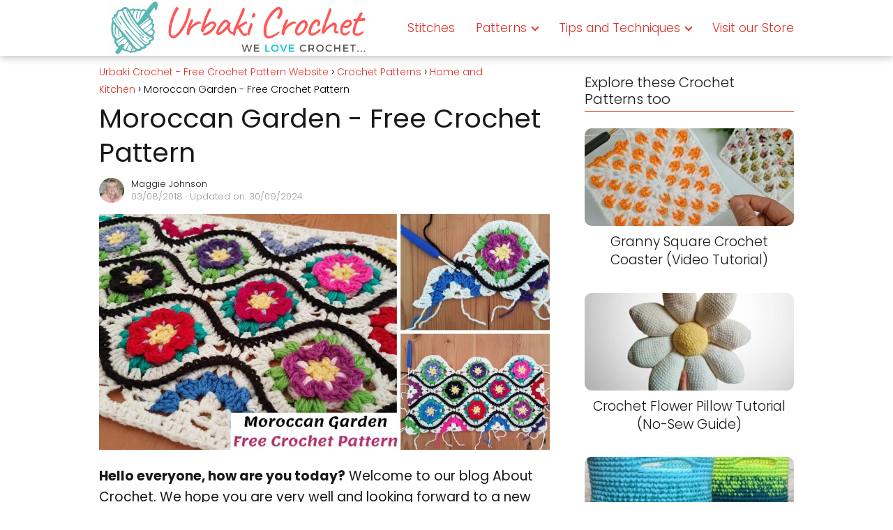

--- FILE ---
content_type: text/html; charset=UTF-8
request_url: https://urbaki.com/crochet/moroccan-garden/
body_size: 14895
content:
<!DOCTYPE html><html lang="en-US" ><head><meta charset="UTF-8"><meta name="viewport" content="width=device-width, initial-scale=1.0, maximum-scale=2.0"><meta name='robots' content='index, follow, max-image-preview:large, max-snippet:-1, max-video-preview:-1'/><link rel="dns-prefetch" href="https://www.googletagmanager.com"><link rel="preconnect" href="https://www.googletagmanager.com" crossorigin><title>Moroccan Garden - Free Crochet Pattern</title><meta name="description" content="Hello everyone, how are you today? Welcome to our blog About Crochet. We hope you are very well and looking forward to a new Free Crochet Pattern or"/><link rel="canonical" href="https://urbaki.com/crochet/moroccan-garden/"/><meta property="og:locale" content="en_US"/><meta property="og:type" content="article"/><meta property="og:title" content="Moroccan Garden - Free Crochet Pattern"/><meta property="og:description" content="Hello everyone, how are you today? Welcome to our blog About Crochet. We hope you are very well and looking forward to a new Free Crochet Pattern or"/><meta property="og:url" content="https://urbaki.com/crochet/moroccan-garden/"/><meta property="og:site_name" content="Urbaki Crochet - Free Crochet Pattern Website"/><meta property="article:publisher" content="https://www.facebook.com/urbakicrochet"/><meta property="article:published_time" content="2018-08-03T14:58:29+00:00"/><meta property="article:modified_time" content="2024-09-30T17:14:29+00:00"/><meta property="og:image" content="https://urbaki.com/crochet/wp-content/uploads/2020/05/Moroccan-Garden.jpg"/><meta property="og:image:width" content="1200"/><meta property="og:image:height" content="628"/><meta property="og:image:type" content="image/jpeg"/><meta name="author" content="Maggie Johnson"/><meta name="twitter:label1" content="Written by"/><meta name="twitter:data1" content="Maggie Johnson"/><meta name="twitter:label2" content="Est. reading time"/><meta name="twitter:data2" content="3 minutes"/> <script type="application/ld+json" class="yoast-schema-graph">{"@context":"https://schema.org","@graph":[{"@type":"Article","@id":"https://urbaki.com/crochet/moroccan-garden/#article","isPartOf":{"@id":"https://urbaki.com/crochet/moroccan-garden/"},"author":{"name":"Maggie Johnson","@id":"https://urbaki.com/crochet/#/schema/person/76975e004ca627d10925c00600f98e0b"},"headline":"Moroccan Garden - Free Crochet Pattern","datePublished":"2018-08-03T14:58:29+00:00","dateModified":"2024-09-30T17:14:29+00:00","mainEntityOfPage":{"@id":"https://urbaki.com/crochet/moroccan-garden/"},"wordCount":384,"publisher":{"@id":"https://urbaki.com/crochet/#organization"},"image":{"@id":"https://urbaki.com/crochet/moroccan-garden/#primaryimage"},"thumbnailUrl":"https://urbaki.com/crochet/wp-content/uploads/2020/05/Moroccan-Garden.jpg","articleSection":["Home and Kitchen"],"inLanguage":"en-US"},{"@type":"WebPage","@id":"https://urbaki.com/crochet/moroccan-garden/","url":"https://urbaki.com/crochet/moroccan-garden/","name":"Moroccan Garden - Free Crochet Pattern","isPartOf":{"@id":"https://urbaki.com/crochet/#website"},"primaryImageOfPage":{"@id":"https://urbaki.com/crochet/moroccan-garden/#primaryimage"},"image":{"@id":"https://urbaki.com/crochet/moroccan-garden/#primaryimage"},"thumbnailUrl":"https://urbaki.com/crochet/wp-content/uploads/2020/05/Moroccan-Garden.jpg","datePublished":"2018-08-03T14:58:29+00:00","dateModified":"2024-09-30T17:14:29+00:00","description":"Hello everyone, how are you today? Welcome to our blog About Crochet. We hope you are very well and looking forward to a new Free Crochet Pattern or","inLanguage":"en-US","potentialAction":[{"@type":"ReadAction","target":["https://urbaki.com/crochet/moroccan-garden/"]}]},{"@type":"ImageObject","inLanguage":"en-US","@id":"https://urbaki.com/crochet/moroccan-garden/#primaryimage","url":"https://urbaki.com/crochet/wp-content/uploads/2020/05/Moroccan-Garden.jpg","contentUrl":"https://urbaki.com/crochet/wp-content/uploads/2020/05/Moroccan-Garden.jpg","width":1200,"height":628},{"@type":"WebSite","@id":"https://urbaki.com/crochet/#website","url":"https://urbaki.com/crochet/","name":"Urbaki Crochet - Free Crochet Pattern Website","description":"In Urbaki Crochet we LOVE Crochet and you can find all you need to know about Crochet: Patterns, Stitches, Techniques and much more.","publisher":{"@id":"https://urbaki.com/crochet/#organization"},"potentialAction":[{"@type":"SearchAction","target":{"@type":"EntryPoint","urlTemplate":"https://urbaki.com/crochet/?s={search_term_string}"},"query-input":{"@type":"PropertyValueSpecification","valueRequired":true,"valueName":"search_term_string"}}],"inLanguage":"en-US"},{"@type":"Organization","@id":"https://urbaki.com/crochet/#organization","name":"Urbaki LLC","url":"https://urbaki.com/crochet/","logo":{"@type":"ImageObject","inLanguage":"en-US","@id":"https://urbaki.com/crochet/#/schema/logo/image/","url":"https://urbaki.com/crochet/wp-content/uploads/2020/08/cropped-We-love-crochet.png","contentUrl":"https://urbaki.com/crochet/wp-content/uploads/2020/08/cropped-We-love-crochet.png","width":754,"height":150,"caption":"Urbaki LLC"},"image":{"@id":"https://urbaki.com/crochet/#/schema/logo/image/"},"sameAs":["https://www.facebook.com/urbakicrochet","https://www.pinterest.es/urbakifamily/"]},{"@type":"Person","@id":"https://urbaki.com/crochet/#/schema/person/76975e004ca627d10925c00600f98e0b","name":"Maggie Johnson","image":{"@type":"ImageObject","inLanguage":"en-US","@id":"https://urbaki.com/crochet/#/schema/person/image/","url":"https://secure.gravatar.com/avatar/31a97ca493239a16502109c4164fadddcd372066e6088f0f5cd1ae4fa0b7acb2?s=96&d=mm&r=g","contentUrl":"https://secure.gravatar.com/avatar/31a97ca493239a16502109c4164fadddcd372066e6088f0f5cd1ae4fa0b7acb2?s=96&d=mm&r=g","caption":"Maggie Johnson"},"description":"Maggie Johnson is a crochet enthusiast who has been crafting with yarn for over a decade. While she's not a professional, Maggie finds joy in exploring new patterns, experimenting with colors, and creating handmade gifts for friends and family. On this blog, she shares her passion for crochet, offering tips, tutorials, and inspiration for fellow hobbyists, whether you're a beginner or have been stitching for years. Maggie believes in the beauty of handmade creations and the calming power of crochet.","url":"https://urbaki.com/crochet/author/maggie/"}]}</script> <link rel='dns-prefetch' href='//scripts.mediavine.com'/><link rel="alternate" type="application/rss+xml" title="Urbaki Crochet - Free Crochet Pattern Website &raquo; Feed" href="https://urbaki.com/crochet/feed/"/><link rel="alternate" type="application/rss+xml" title="Urbaki Crochet - Free Crochet Pattern Website &raquo; Comments Feed" href="https://urbaki.com/crochet/comments/feed/"/><link rel="alternate" title="oEmbed (JSON)" type="application/json+oembed" href="https://urbaki.com/crochet/wp-json/oembed/1.0/embed?url=https%3A%2F%2Furbaki.com%2Fcrochet%2Fmoroccan-garden%2F"/><link rel="alternate" title="oEmbed (XML)" type="text/xml+oembed" href="https://urbaki.com/crochet/wp-json/oembed/1.0/embed?url=https%3A%2F%2Furbaki.com%2Fcrochet%2Fmoroccan-garden%2F&#038;format=xml"/><link data-optimized="2" rel="stylesheet" href="https://urbaki.com/crochet/wp-content/litespeed/css/d5fe2717290a323ba8e8d5aaa6a8809b.css?ver=8e2c3" /><style id='asap-style-inline-css' type='text/css'>body {font-family: 'Poppins', sans-serif !important;background: #FFFFFF;font-weight: 300 !important;}h1,h2,h3,h4,h5,h6 {font-family: 'Poppins', sans-serif !important;font-weight: 400;line-height: 1.3;}h1 {color:#181818}h2,h5,h6{color:#181818}h3{color:#181818}h4{color:#181818}.home-categories .article-loop:hover h3,.home-categories .article-loop:hover p {color:#181818 !important;}.grid-container .grid-item h2 {font-family: 'Poppins', sans-serif !important;font-weight: 700;font-size: 25px !important;line-height: 1.3;}.design-3 .grid-container .grid-item h2,.design-3 .grid-container .grid-item h2 {font-size: 25px !important;}.home-categories h2 {font-family: 'Poppins', sans-serif !important;font-weight: 700;font-size: calc(25px - 4px) !important;line-height: 1.3;}.home-categories .featured-post h3 {font-family: 'Poppins', sans-serif !important;font-weight: 700 !important;font-size: 25px !important;line-height: 1.3;}.home-categories .article-loop h3,.home-categories .regular-post h3 {font-family: 'Poppins', sans-serif !important;font-weight: 300 !important;}.home-categories .regular-post h3 {font-size: calc(19px - 1px) !important;}.home-categories .article-loop h3,.design-3 .home-categories .regular-post h3 {font-size: 18px !important;}.article-loop p,.article-loop h2,.article-loop h3,.article-loop h4,.article-loop span.entry-title, .related-posts p,.last-post-sidebar p,.woocommerce-loop-product__title {font-family: 'Poppins', sans-serif !important;font-size: 19px !important;font-weight: 300 !important;}.article-loop-featured p,.article-loop-featured h2,.article-loop-featured h3 {font-family: 'Poppins', sans-serif !important;font-size: 19px !important;font-weight: bold !important;}.article-loop .show-extract p,.article-loop .show-extract span {font-family: 'Poppins', sans-serif !important;font-weight: 300 !important;}.home-categories .content-area .show-extract p {font-size: calc(19px - 2px) !important;}a {color: #e23124;}.the-content .post-index span,.des-category .post-index span {font-size:19px;}.the-content .post-index li,.the-content .post-index a,.des-category .post-index li,.des-category .post-index a,.comment-respond > p > span > a,.asap-pros-cons-title span,.asap-pros-cons ul li span,.woocommerce #reviews #comments ol.commentlist li .comment-text p,.woocommerce #review_form #respond p,.woocommerce .comment-reply-title,.woocommerce form .form-row label, .woocommerce-page form .form-row label {font-size: calc(19px - 2px);}.content-tags a,.tagcloud a {border:1px solid #e23124;}.content-tags a:hover,.tagcloud a:hover {color: #e2312499;}p,.the-content ul li,.the-content ol li,.content-wc ul li.content-wc ol li {color: #181818;font-size: 19px;line-height: 1.6;}.comment-author cite,.primary-sidebar ul li a,.woocommerce ul.products li.product .price,span.asap-author,.content-cluster .show-extract span,.home-categories h2 a {color: #181818;}.comment-body p,#commentform input,#commentform textarea{font-size: calc(19px - 2px);}.social-title,.primary-sidebar ul li a {font-size: calc(19px - 3px);}.breadcrumb a,.breadcrumb span,.woocommerce .woocommerce-breadcrumb {font-size: calc(19px - 5px);}.content-footer p,.content-footer li,.content-footer .widget-bottom-area,.search-header input:not([type=submit]):not([type=radio]):not([type=checkbox]):not([type=file]) {font-size: calc(19px - 4px) !important;}.search-header input:not([type=submit]):not([type=radio]):not([type=checkbox]):not([type=file]) {border:1px solid #e2312426 !important;}h1 {font-size: 38px;}.archive .content-loop h1 {font-size: calc(38px - 2px);}.asap-hero h1 {font-size: 32px;}h2 {font-size: 32px;}h3 {font-size: 28px;}h4 {font-size: 23px;}.site-header,#cookiesbox {background: #ffffff;}.site-header-wc a span.count-number {border:1px solid #e23124;}.content-footer {background: #ffffff;}.comment-respond > p,.area-comentarios ol > p,.error404 .content-loop p + p,.search .content-loop .search-home + p {border-bottom:1px solid #e23124}.home-categories h2:after,.toc-rapida__item.is-active::before {background: #e23124}.pagination a,.nav-links a,.woocommerce #respond input#submit,.woocommerce a.button, .woocommerce button.button,.woocommerce input.button,.woocommerce #respond input#submit.alt,.woocommerce a.button.alt,.woocommerce button.button.alt,.woocommerce input.button.alt,.wpcf7-form input.wpcf7-submit,.woocommerce-pagination .page-numbers a,.woocommerce-pagination .page-numbers span {background: #e23124;color: #FFFFFF !important;}.woocommerce div.product .woocommerce-tabs ul.tabs li.active {border-bottom: 2px solid #e23124;}.pagination a:hover,.nav-links a:hover,.woocommerce-pagination .page-numbers a:hover,.woocommerce-pagination .page-numbers span:hover {background: #e23124B3;}.woocommerce-pagination .page-numbers .current {background: #FFFFFF;color: #181818 !important;}.article-loop a span.entry-title{color:#181818 !important;}.article-loop a:hover p,.article-loop a:hover h2,.article-loop a:hover h3,.article-loop a:hover span.entry-title,.home-categories-h2 h2 a:hover {color: #e23124 !important;}.article-loop.custom-links a:hover span.entry-title,.asap-loop-horizontal .article-loop a:hover span.entry-title {color: #181818 !important;}#commentform input,#commentform textarea {border: 2px solid #e23124;font-weight: 300 !important;}.content-loop,.content-loop-design {max-width: 1028px;}.site-header-content,.site-header-content-top {max-width: 1028px;}.content-footer {max-width: calc(1028px - 32px); }.content-footer-social {background: #ffffff1A;}.content-single {max-width: 1028px;}.content-page {max-width: 1028px;}.content-wc {max-width: 980px;}.reply a,.go-top {background: #e23124;color: #FFFFFF;}.reply a {border: 2px solid #e23124;}#commentform input[type=submit] {background: #e23124;color: #FFFFFF;}.site-header a,header,header label,.site-name h1 {color: #e23124;}.content-footer a,.content-footer p,.content-footer .widget-area,.content-footer .widget-content-footer-bottom {color: #e23124;}header .line {background: #e23124;}.site-logo img {max-width: 400px;width:100%;}.content-footer .logo-footer img {max-width: 160px;}.search-header {margin-left: 0px;}.primary-sidebar {width:300px;}p.sidebar-title {font-size:calc(19px + 1px);}.comment-respond > p,.area-comentarios ol > p,.asap-subtitle,.asap-subtitle p {font-size:calc(19px + 2px);}.popular-post-sidebar ol a {color:#181818;font-size:calc(19px - 2px);}.popular-post-sidebar ol li:before,.primary-sidebar div ul li:before {border-color: #e23124;}.search-form input[type=submit] {background:#ffffff;}.search-form {border:2px solid #e23124;}.sidebar-title:after {background:#e23124;}.single-nav .nav-prev a:before, .single-nav .nav-next a:before {border-color:#e23124;}.single-nav a {color:#181818;font-size:calc(19px - 3px);}.the-content .post-index {border-top:2px solid #e23124;}.the-content .post-index #show-table {color:#e23124;font-size: calc(19px - 3px);font-weight: 300;}.the-content .post-index .btn-show {font-size: calc(19px - 3px) !important;}.search-header form {width:200px;}.site-header .site-header-wc svg {stroke:#e23124;}.item-featured {color:#FFFFFF;background:#e88330;}.item-new {color:#FFFFFF;background:#e83030;}.asap-style1.asap-popular ol li:before {border:1px solid #181818;}.asap-style2.asap-popular ol li:before {border:2px solid #e23124;}.category-filters a.checked .checkbox {background-color: #e23124; border-color: #e23124;background-image: url('data:image/svg+xml;charset=UTF-8,<svg viewBox="0 0 16 16" fill="%23FFFFFF" xmlns="http://www.w3.org/2000/svg"><path d="M5.5 11.793l-3.646-3.647.708-.707L5.5 10.379l6.646-6.647.708.707-7.354 7.354z"/></svg>');}.category-filters a:hover .checkbox {border-color: #e23124;}.design-2 .content-area.latest-post-container,.design-3 .regular-posts {grid-template-columns: repeat(2, 1fr);}.checkbox .check-table svg {stroke:#e23124;}.content-area .article-loop-featured:nth-child(3),.content-cluster .article-loop-featured:nth-child(3){margin-bottom:3rem;}.article-content,#commentform input, #commentform textarea,.reply a,.woocommerce #respond input#submit, .woocommerce #respond input#submit.alt,.woocommerce-address-fields__field-wrapper input,.woocommerce-EditAccountForm input,.wpcf7-form input,.wpcf7-form textarea,.wpcf7-form input.wpcf7-submit,.grid-container .grid-item,.design-1 .featured-post-img,.design-1 .regular-post-img,.design-1 .lastest-post-img,.design-2 .featured-post-img,.design-2 .regular-post-img,.design-2 .lastest-post-img,.design-2 .grid-item,.design-2 .grid-item .grid-image-container,.design-2 .regular-post,.home.design-2.asap-box-design .article-loop,.design-3 .featured-post-img,.design-3 .regular-post-img,.design-3 .lastest-post-img {border-radius: 10px !important;}.pagination a, .pagination span, .nav-links a {border-radius:50%;min-width:2.5rem;}.reply a {padding:6px 8px !important;}.asap-icon,.asap-icon-single {border-radius:50%;}.asap-icon{margin-right:1px;padding:.6rem !important;}.content-footer-social {border-top-left-radius:10px;border-top-right-radius:10px;}.item-featured,.item-new,.average-rating-loop {border-radius:2px;}.content-item-category > span {border-top-left-radius: 3px;border-top-right-radius: 3px;}.woocommerce span.onsale,.woocommerce a.button,.woocommerce button.button, .woocommerce input.button, .woocommerce a.button.alt, .woocommerce button.button.alt, .woocommerce input.button.alt,.product-gallery-summary .quantity input,#add_payment_method table.cart input,.woocommerce-cart table.cart input, .woocommerce-checkout table.cart input,.woocommerce div.product form.cart .variations select {border-radius:2rem !important;}.search-home input {border-radius:2rem !important;padding: 0.875rem 1.25rem !important;}.search-home button.s-btn {margin-right:1.25rem !important;}#cookiesbox p,#cookiesbox a {color: #e23124;}#cookiesbox button {background: #e23124;color:#ffffff;}@media (max-width: 1050px) and (min-width:481px) {.article-loop-featured .article-image-featured {border-radius: 10px !important;}}@media (min-width:1050px) { #autocomplete-results {border-radius:3px;}ul.sub-menu,ul.sub-menu li {border-radius:10px;}.search-header input {border-radius:2rem !important;padding: 0 3 0 .85rem !important;}.search-header button.s-btn {width:2.65rem !important;}.site-header .asap-icon svg { stroke: #e23124 !important;}.article-loop-featured:first-child .article-image-featured {border-top-left-radius:10px !important;}.article-loop-featured:nth-child(1) .article-image-featured {border-bottom-left-radius:10px !important;}.article-loop-featured:nth-child(3) .article-image-featured {border-top-right-radius:10px !important;}.article-loop-featured:nth-child(3) .article-image-featured {border-bottom-right-radius:10px !important;}.primary-sidebar .article-image-featured {border-radius:10px !important;}}@media (min-width:1050px) {.content-footer {border-top-left-radius:10px;border-top-right-radius:10px;}}.article-content {height:196px;}.content-thin .content-cluster .article-content {height:160px !important;}.last-post-sidebar .article-content {height: 140px;margin-bottom: 8px}.related-posts .article-content {height: 120px;}.asap-box-design .related-posts .article-content {min-height:120px !important;}.asap-box-design .content-thin .content-cluster .article-content {heigth:160px !important;min-height:160px !important;}@media (max-width:1050px) { .last-post-sidebar .article-content,.related-posts .article-content {height: 150px !important}}@media (max-width: 480px) {.article-content {height: 180px}}@media (min-width:480px){.asap-box-design .article-content:not(.asap-box-design .last-post-sidebar .article-content) {min-height:196px;}.asap-loop-horizontal .content-thin .asap-columns-1 .content-cluster .article-image,.asap-loop-horizontal .content-thin .asap-columns-1 .content-cluster .article-content {height:100% !important;}.asap-loop-horizontal .asap-columns-1 .article-image:not(.asap-loop-horizontal .last-post-sidebar .asap-columns-1 .article-image), .asap-loop-horizontal .asap-columns-1 .article-content:not(.asap-loop-horizontal .last-post-sidebar .asap-columns-1 .article-content) {height:100% !important;}.asap-loop-horizontal .asap-columns-2 .article-image,.asap-loop-horizontal .asap-columns-2 .article-content,.asap-loop-horizontal .content-thin .asap-columns-2 .content-cluster .article-image,.asap-loop-horizontal .content-thin .asap-columns-2 .content-cluster .article-content {min-height:140px !important;height:100% !important;}.asap-loop-horizontal .asap-columns-3 .article-image,.asap-loop-horizontal .asap-columns-3 .article-content,.asap-loop-horizontal .content-thin .asap-columns-3 .content-cluster .article-image,.asap-loop-horizontal .content-thin .asap-columns-3 .content-cluster .article-content {min-height:120px !important;height:100% !important;}.asap-loop-horizontal .asap-columns-4 .article-image,.asap-loop-horizontal .asap-columns-4 .article-content,.asap-loop-horizontal .content-thin .asap-columns-4 .content-cluster .article-image,.asap-loop-horizontal .content-thin .asap-columns-4.content-cluster .article-content {min-height:100px !important;height:100% !important;}.asap-loop-horizontal .asap-columns-5 .article-image,.asap-loop-horizontal .asap-columns-5 .article-content,.asap-loop-horizontal .content-thin .asap-columns-5 .content-cluster .article-image,.asap-loop-horizontal .content-thin .asap-columns-5 .content-cluster .article-content {min-height:90px !important;height:100% !important;}}.article-loop .article-image,.article-loop a p,.article-loop img,.article-image-featured,input,textarea,a { transition:all .2s; }.article-loop:hover .article-image,.article-loop:hover img{transform:scale(1.05) }@media(max-width: 480px) {h1, .archive .content-loop h1 {font-size: calc(38px - 8px);}.asap-hero h1 {font-size: calc(32px - 8px);}h2 {font-size: calc(32px - 4px);}h3 {font-size: calc(28px - 4px);}.article-loop-featured .article-image-featured {border-radius: 10px !important;}}@media(min-width:1050px) {.content-thin {width: calc(95% - 300px);}#menu>ul {font-size: calc(19px - 2px);} #menu ul .menu-item-has-children:after {border: solid #e23124;border-width: 0 2px 2px 0;}}@media(max-width:1050px) {#menu ul li .sub-menu li a:hover { color:#e23124 !important;}#menu ul>li ul>li>a{font-size: calc(19px - 2px);}} .asap-box-design .last-post-sidebar .article-content { min-height:140px;}.asap-box-design .last-post-sidebar .article-loop {margin-bottom:.85rem !important;} .asap-box-design .last-post-sidebar article:last-child { margin-bottom:2rem !important;}.the-content ul:not(#index-table) li::marker {color: #e23124;}.the-content ol:not(.post-index ol) > li::before {content: counter(li);counter-increment: li;left: -1.5em;top: 65%;color:#FFFFFF;background: #e23124;height: 1.4em;min-width: 1.22em;padding: 1px 1px 1px 2px;border-radius: 6px;border: 1px solid #e23124;line-height: 1.5em;font-size: 22px;text-align: center;font-weight: normal;float: left !important;margin-right: 14px;margin-top: 8px;}.the-content ol:not(.post-index ol) {counter-reset: li;list-style: none;padding: 0;margin-bottom: 2rem;text-shadow: 0 1px 0 rgb(255 255 255 / 50%);}.the-content ol:not(.post-index ol) > li {position: relative;display: block;padding: 0.5rem 0 0;margin: 0.5rem 0 1rem !important;border-radius: 10px;text-decoration: none;margin-left: 2px;}.asap-date-loop {font-size: calc(19px - 5px) !important;text-align:center;}.asap-loop-horizontal .asap-date-loop {font-size: calc(19px - 5px) !important;text-align:left;}.asap-box-design .asap-box-container{flex-direction:column;justify-content:center;align-items: flex-start !important;}.asap-box-design .asap-date-loop:not(.asap-loop-horizontal .asap-date-loop){padding:1.25rem 0 0 0 !important;text-align:center !important;margin-top: 0;} .asap-box-design .asap-box-container p, .asap-box-design .asap-box-container>span, .asap-box-design .asap-box-container h2, .asap-box-design .asap-box-container h3 {padding-top:.5rem !important;}.the-content h2:before,.the-content h2 span:before {margin-top: -70px;height: 70px; }@media(min-width:1050px) {#menu ul>li ul {left:0 !important;}#menu ul>li>ul>li>ul {left: 15.5rem!important;}}@media (min-width: 1050px) {#menu ul>li ul {width: 26rem !important;}#menu>ul>li ul>li {width:50% !important;}}@media (min-width: 1050px) {#menu ul>li>ul>li>ul {left: .25rem !important;}}.site-header {box-shadow: 0 1px 12px rgb(0 0 0 / 30%);}.content-footer {padding:0;}.content-footer p {margin-bottom:0 !important;}.content-footer .widget-area,.content-footer .widget-bottom-area {margin-bottom: 0rem;padding:1rem;}.content-footer li:first-child:before {content: '';padding: 0;}.content-footer li:before {content: '|';padding: 0 7px 0 5px;color: #fff;opacity: .4;}.content-footer li {list-style-type: none;display: inline;font-size: 15px;}.content-footer .widget-title,.content-footer .widget-bottom-title {display: none;}.content-footer {background: #ffffff;}.content-footer-social {max-width: calc(1028px - 32px);}@media(min-width:1050px){#menu ul>li ul{max-height:400px !important;overflow-y:auto;}}.search-header input {background:#FFFFFF !important;}.search-header button.s-btn,.search-header input::placeholder {color: #484848 !important;opacity:1 !important;}.search-header button.s-btn:hover {opacity:.7 !important;}.search-header input:not([type=submit]):not([type=radio]):not([type=checkbox]):not([type=file]) {border-color: #FFFFFF !important;} @media(min-width:768px) {.design-2 .grid-container .grid-item:first-child a .main-h2-container h2 {font-size: 25 !important;}.design-2 .grid-container .grid-item.item-2 h2,.design-2 .grid-container .grid-item.item-3 h2,.design-2 .grid-container .grid-item.item-4 h2,.design-2 .grid-container .grid-item.item-5 h2,.design-2 .grid-container .grid-item.item-6 h2 {font-size: calc(18px + 2px) !important;}.design-2 .grid-container .grid-item:first-child,.design-2 .category-posts .regular-posts .regular-post:first-child {grid-column: span 2;}.design-2 .regular-posts .regular-post:first-child h3 {font-size: 25px !important;line-height: 1.3;}}@media(max-width:768px) {.design-2 .grid-container .grid-item h2 {font-size: calc(25px - 8px) !important;}}.design-2 .grid-container,.design-2 .regular-posts {grid-template-columns: repeat(2, 1fr);}.design-2 .latest-post-container .asap-columns-1, .design-2 .latest-post-container .asap-columns-2, .design-2 .latest-post-container .asap-columns-3, .design-2 .latest-post-container .asap-columns-4, .design-2 .latest-post-container .asap-columns-5 {width: 100%;flex-basis: 100%;max-width: 100%;}.home-categories .show-extract p {font-size: calc(19px - 2px) !important;}@media (max-width: 768px) {.woocommerce ul.products[class*="columns-"] li.product,.woocommerce-page ul.products[class*="columns-"] li.product {width: 50% !important;}}.asap-megamenu-overlay.asap-megamenu-dropdown .asap-megamenu-container {width: 100%;padding: 0;}@media (min-width: 1050px) {.asap-megamenu-overlay.asap-megamenu-dropdown .asap-megamenu-container {max-width: calc(1028px - 2rem) !important;width: calc(1028px - 2rem) !important;margin: 0 auto !important;}}.asap-megamenu-overlay.asap-megamenu-dropdown .asap-megamenu-header,.asap-megamenu-overlay.asap-megamenu-dropdown .asap-megamenu-content {padding-left: 1rem;padding-right: 1rem;}/*# sourceURL=asap-style-inline-css */</style><meta name="theme-color" content="#ffffff"><link rel="preload" as="image" href="https://urbaki.com/crochet/wp-content/uploads/2020/05/Moroccan-Garden-1024x536.jpg" imagesrcset="https://urbaki.com/crochet/wp-content/uploads/2020/05/Moroccan-Garden-1024x536.jpg 1024w, https://urbaki.com/crochet/wp-content/uploads/2020/05/Moroccan-Garden-300x157.jpg 300w, https://urbaki.com/crochet/wp-content/uploads/2020/05/Moroccan-Garden-768x402.jpg 768w, https://urbaki.com/crochet/wp-content/uploads/2020/05/Moroccan-Garden-390x205.jpg 390w, https://urbaki.com/crochet/wp-content/uploads/2020/05/Moroccan-Garden.jpg 1200w" imagesizes="(max-width: 1024px) 100vw, 1024px"/> <script type="application/ld+json">{"@context":"http:\/\/schema.org","@type":"Organization","name":"Urbaki Crochet - Free Crochet Pattern Website","alternateName":"In Urbaki Crochet we LOVE Crochet and you can find all you need to know about Crochet: Patterns, Stitches, Techniques and much more.","url":"https:\/\/urbaki.com\/crochet","logo":"https:\/\/urbaki.com\/crochet\/wp-content\/uploads\/2020\/08\/cropped-We-love-crochet.png"}</script> <script type="application/ld+json">{"@context":"https:\/\/schema.org","@type":"Article","mainEntityOfPage":{"@type":"WebPage","@id":"https:\/\/urbaki.com\/crochet\/moroccan-garden\/"},"headline":"Moroccan Garden - Free Crochet Pattern","image":{"@type":"ImageObject","url":"https:\/\/urbaki.com\/crochet\/wp-content\/uploads\/2020\/05\/Moroccan-Garden.jpg"},"author":{"@type":"Person","name":"Maggie Johnson","sameAs":"https:\/\/urbaki.com\/crochet\/author\/maggie\/"},"publisher":{"@type":"Organization","name":"Urbaki Crochet - Free Crochet Pattern Website","logo":{"@type":"ImageObject","url":"https:\/\/urbaki.com\/crochet\/wp-content\/uploads\/2020\/08\/cropped-We-love-crochet.png"}},"datePublished":"2018-08-03T14:58:29+00:00","dateModified":"2024-09-30T17:14:29+00:00"}</script> <script type="application/ld+json">{"@context":"https:\/\/schema.org","@type":"WebSite","url":"https:\/\/urbaki.com\/crochet","potentialAction":{"@type":"SearchAction","target":{"@type":"EntryPoint","urlTemplate":"https:\/\/urbaki.com\/crochet\/?s={s}"},"query-input":"required name=s"}}</script> <script src="https://www.googletagmanager.com/gtag/js?id=G-XN8Q6PMF4M" defer data-deferred="1"></script><script src="[data-uri]" defer></script><link rel="icon" href="https://urbaki.com/crochet/wp-content/uploads/2020/02/cropped-ovillo-celeste-32x32.png" sizes="32x32"/><link rel="icon" href="https://urbaki.com/crochet/wp-content/uploads/2020/02/cropped-ovillo-celeste-192x192.png" sizes="192x192"/><link rel="apple-touch-icon" href="https://urbaki.com/crochet/wp-content/uploads/2020/02/cropped-ovillo-celeste-180x180.png"/><meta name="msapplication-TileImage" content="https://urbaki.com/crochet/wp-content/uploads/2020/02/cropped-ovillo-celeste-270x270.png"/></head><body data-rsssl=1 class="wp-singular single postid-2948 wp-theme-asap design-2 grow-content-body"><header class="site-header"><div class="site-header-content"><div class="site-logo"><a href="https://urbaki.com/crochet/" class="custom-logo-link" rel="home"><img data-lazyloaded="1" src="[data-uri]" width="754" height="150" data-src="https://urbaki.com/crochet/wp-content/uploads/2020/08/cropped-We-love-crochet.png" class="custom-logo" alt="Urbaki Crochet &#8211; Free Crochet Pattern Website" decoding="async" fetchpriority="high" data-srcset="https://urbaki.com/crochet/wp-content/uploads/2020/08/cropped-We-love-crochet.png 754w, https://urbaki.com/crochet/wp-content/uploads/2020/08/cropped-We-love-crochet-300x60.png 300w" data-sizes="(max-width: 754px) 100vw, 754px"/></a></div><div> <input type="checkbox" id="btn-menu"/> <label id="nav-icon" for="btn-menu"><div class="circle nav-icon"> <span class="line top"></span> <span class="line middle"></span> <span class="line bottom"></span></div> </label><nav id="menu" itemscope="itemscope" itemtype="http://schema.org/SiteNavigationElement" role="navigation" ><div class="search-responsive"><form action="https://urbaki.com/crochet/" method="get"> <input autocomplete="off" id="search-menu" placeholder="Search" name="s" required> <button class="s-btn" type="submit" aria-label="Search"> <svg xmlns="http://www.w3.org/2000/svg" viewBox="0 0 24 24"> <circle cx="11" cy="11" r="8"></circle> <line x1="21" y1="21" x2="16.65" y2="16.65"></line> </svg> </button></form></div><ul id="menu-menu-1" class="header-menu"><li id="menu-item-3673" class="menu-item menu-item-type-taxonomy menu-item-object-category menu-item-3673"><a href="https://urbaki.com/crochet/crochet-stitches/" itemprop="url">Stitches</a></li><li id="menu-item-3674" class="menu-item menu-item-type-taxonomy menu-item-object-category current-post-ancestor menu-item-has-children menu-item-3674"><a href="https://urbaki.com/crochet/crochet-patterns/" itemprop="url">Patterns</a><ul class="sub-menu"><li id="menu-item-3678" class="menu-item menu-item-type-taxonomy menu-item-object-category menu-item-3678"><a href="https://urbaki.com/crochet/amigurumi/" itemprop="url">Amigurumi</a></li><li id="menu-item-7219" class="menu-item menu-item-type-taxonomy menu-item-object-category menu-item-7219"><a href="https://urbaki.com/crochet/crochet-patterns/beginners/" itemprop="url">Beginners</a></li><li id="menu-item-7195" class="menu-item menu-item-type-taxonomy menu-item-object-category current-post-ancestor current-menu-parent current-post-parent menu-item-7195"><a href="https://urbaki.com/crochet/crochet-patterns/home-and-kitchen/" itemprop="url">Home and Kitchen</a></li><li id="menu-item-7191" class="menu-item menu-item-type-taxonomy menu-item-object-category menu-item-7191"><a href="https://urbaki.com/crochet/crochet-patterns/babies-and-children/" itemprop="url">Babies and Children</a></li><li id="menu-item-7218" class="menu-item menu-item-type-taxonomy menu-item-object-category menu-item-7218"><a href="https://urbaki.com/crochet/crochet-patterns/granny-squares/" itemprop="url">Granny Squares</a></li><li id="menu-item-7192" class="menu-item menu-item-type-taxonomy menu-item-object-category menu-item-7192"><a href="https://urbaki.com/crochet/crochet-patterns/blankets/" itemprop="url">Blankets</a></li><li id="menu-item-7193" class="menu-item menu-item-type-taxonomy menu-item-object-category menu-item-7193"><a href="https://urbaki.com/crochet/crochet-patterns/blankets/baby-blankets/" itemprop="url">Baby Blankets</a></li><li id="menu-item-7229" class="menu-item menu-item-type-taxonomy menu-item-object-category menu-item-7229"><a href="https://urbaki.com/crochet/crochet-patterns/clothing-and-accessories/" itemprop="url">Clothing and Accessories</a></li><li id="menu-item-7194" class="menu-item menu-item-type-taxonomy menu-item-object-category menu-item-7194"><a href="https://urbaki.com/crochet/crochet-patterns/hats-and-beanies/" itemprop="url">Hats and Beanies</a></li><li id="menu-item-7228" class="menu-item menu-item-type-taxonomy menu-item-object-category menu-item-7228"><a href="https://urbaki.com/crochet/crochet-patterns/bags-and-purses/" itemprop="url">Bags and Purses</a></li><li id="menu-item-7080" class="menu-item menu-item-type-taxonomy menu-item-object-category menu-item-7080"><a href="https://urbaki.com/crochet/crochet-patterns/christmas/" itemprop="url">Christmas</a></li><li id="menu-item-7081" class="menu-item menu-item-type-taxonomy menu-item-object-category menu-item-7081"><a href="https://urbaki.com/crochet/crochet-patterns/easter/" itemprop="url">Easter</a></li><li id="menu-item-7082" class="menu-item menu-item-type-taxonomy menu-item-object-category menu-item-7082"><a href="https://urbaki.com/crochet/crochet-patterns/halloween/" itemprop="url">Halloween</a></li><li id="menu-item-7147" class="menu-item menu-item-type-taxonomy menu-item-object-category menu-item-7147"><a href="https://urbaki.com/crochet/crochet-patterns/valentines-day/" itemprop="url">Valentine's Day</a></li><li id="menu-item-7146" class="menu-item menu-item-type-taxonomy menu-item-object-category menu-item-7146"><a href="https://urbaki.com/crochet/crochet-patterns/letters-and-numbers/" itemprop="url">Letters and Numbers</a></li></ul></li><li id="menu-item-3675" class="menu-item menu-item-type-taxonomy menu-item-object-category menu-item-has-children menu-item-3675"><a href="https://urbaki.com/crochet/tips-and-techniques/" itemprop="url">Tips and Techniques</a><ul class="sub-menu"><li id="menu-item-3677" class="menu-item menu-item-type-taxonomy menu-item-object-category menu-item-3677"><a href="https://urbaki.com/crochet/tips-and-techniques/tunisian-crochet/" itemprop="url">Tunisian</a></li></ul></li><li id="menu-item-8158" class="menu-item menu-item-type-custom menu-item-object-custom menu-item-8158"><a href="https://shop.urbaki.com/" itemprop="url">Visit our Store</a></li></ul></nav></div></div></header><main class="content-single"><article class="content-thin"><div role="navigation" aria-label="Breadcrumbs" class="breadcrumb-trail breadcrumbs" itemprop="breadcrumb"><ul class="breadcrumb" itemscope itemtype="http://schema.org/BreadcrumbList"><meta name="numberOfItems" content="4"/><meta name="itemListOrder" content="Ascending"/><li itemprop="itemListElement" itemscope itemtype="http://schema.org/ListItem" class="trail-item trail-begin"><a href="https://urbaki.com/crochet/" rel="home" itemprop="item"><span itemprop="name">Urbaki Crochet - Free Crochet Pattern Website</span></a><meta itemprop="position" content="1"/></li><li itemprop="itemListElement" itemscope itemtype="http://schema.org/ListItem" class="trail-item"><a href="https://urbaki.com/crochet/crochet-patterns/" itemprop="item"><span itemprop="name">Crochet Patterns</span></a><meta itemprop="position" content="2"/></li><li itemprop="itemListElement" itemscope itemtype="http://schema.org/ListItem" class="trail-item"><a href="https://urbaki.com/crochet/crochet-patterns/home-and-kitchen/" itemprop="item"><span itemprop="name">Home and Kitchen</span></a><meta itemprop="position" content="3"/></li><li itemprop="itemListElement" itemscope itemtype="http://schema.org/ListItem" class="trail-item trail-end"><span itemprop="name">Moroccan Garden - Free Crochet Pattern</span><meta itemprop="position" content="4"/></li></ul></div><h1>Moroccan Garden - Free Crochet Pattern</h1><div class="content-author"><div class="author-image"> <img data-lazyloaded="1" src="[data-uri]" loading="lazy" alt='' data-src='https://secure.gravatar.com/avatar/31a97ca493239a16502109c4164fadddcd372066e6088f0f5cd1ae4fa0b7acb2?s=80&#038;d=mm&#038;r=g' data-srcset='https://secure.gravatar.com/avatar/31a97ca493239a16502109c4164fadddcd372066e6088f0f5cd1ae4fa0b7acb2?s=160&#038;d=mm&#038;r=g 2x' class='avatar avatar-80 photo' height='80' width='80' decoding='async'/></div><div class="author-desc"><p> <span class="asap-author">Maggie Johnson</span></p><p>03/08/2018<span class="asap-post-update"> · Updated on: 30/09/2024</span></p></div></div><div class="post-thumbnail"><img data-lazyloaded="1" src="[data-uri]" width="1024" height="536" data-src="https://urbaki.com/crochet/wp-content/uploads/2020/05/Moroccan-Garden-1024x536.jpg" class="attachment-large size-large wp-post-image" alt="" decoding="async" data-srcset="https://urbaki.com/crochet/wp-content/uploads/2020/05/Moroccan-Garden-1024x536.jpg 1024w, https://urbaki.com/crochet/wp-content/uploads/2020/05/Moroccan-Garden-300x157.jpg 300w, https://urbaki.com/crochet/wp-content/uploads/2020/05/Moroccan-Garden-768x402.jpg 768w, https://urbaki.com/crochet/wp-content/uploads/2020/05/Moroccan-Garden-390x205.jpg 390w, https://urbaki.com/crochet/wp-content/uploads/2020/05/Moroccan-Garden.jpg 1200w" data-sizes="(max-width: 1024px) 100vw, 1024px" loading="lazy" /></div><div class="the-content"><div class='code-block code-block-20' style='margin: 8px auto 8px 0; text-align: left; display: block; clear: both;'><div id="fd-form-68ed0ec39f31340e147efb7c"></div></div><p><b>Hello everyone, how are you today?</b><span style="font-weight: 400;"> Welcome to our blog About Crochet. We hope you are very well and looking forward to a new Free Crochet Pattern or Tutorial.</span></p><p><span style="font-weight: 400;">Today we want to share with you a special post:</span></p><h2 style="text-align: center;"><strong>Enhance Your Granny Square Afghan with Granny Hexagons and Moroccan Garden Square Pattern</strong></h2><div class="group w-full text-gray-800 dark:text-gray-100 border-b border-black/10 dark:border-gray-900/50 bg-gray-50 dark:bg-[#444654]"><div class="text-base gap-4 md:gap-6 md:max-w-2xl lg:max-w-2xl xl:max-w-3xl p-4 md:py-6 flex lg:px-0 m-auto"><div class="relative flex w-[calc(100%-50px)] flex-col gap-1 md:gap-3 lg:w-[calc(100%-115px)]"><div class="flex flex-grow flex-col gap-3"><div class="min-h-[20px] flex flex-col items-start gap-4 whitespace-pre-wrap"><div class="markdown prose w-full break-words dark:prose-invert light"><p>If you're an avid crocheter and you're working on a granny square afghan, you may want to consider incorporating some granny hexagons to <strong>add an interesting twist to your project. </strong></p><p>Granny hexagons are similar to granny squares but with six sides instead of four, creating a different shape that <strong>adds visual interest to any project.</strong></p><p>One pattern that you may want to try is the Moroccan Garden square pattern, which creates <strong>beautiful boho-style floral crochet tiles. </strong></p><p>These tiles are perfect for adding a touch of elegance and charm to your afghan. The pattern is relatively <strong>easy to follow</strong> and can be adapted to fit your preferences.</p><p>In addition to the standard tiles, the Moroccan Garden square pattern also includes instructions for making half-and quarter tiles, which can be used to fill the gaps and square off<strong> your afghan perfectly. </strong></p><p>This means that<strong> you can customize the size</strong> of your afghan and make it as large or as small as you like.</p></div></div></div></div></div></div><p><img data-lazyloaded="1" src="[data-uri]" decoding="async" loading="lazy" class="aligncenter size-full wp-image-2949" data-src="https://urbaki.com/crochet/wp-content/uploads/2018/08/20160609_163053.jpg" alt="" width="1090" height="710" data-srcset="https://urbaki.com/crochet/wp-content/uploads/2018/08/20160609_163053.jpg 1090w, https://urbaki.com/crochet/wp-content/uploads/2018/08/20160609_163053-300x195.jpg 300w, https://urbaki.com/crochet/wp-content/uploads/2018/08/20160609_163053-768x500.jpg 768w, https://urbaki.com/crochet/wp-content/uploads/2018/08/20160609_163053-1024x667.jpg 1024w" data-sizes="auto, (max-width: 1090px) 100vw, 1090px"/></p><h2 style="text-align: center;"><b>Enjoy The Crochet Tutorial!</b></h2><p style="text-align: center;"><span style="font-weight: 400;"></span></p><p>The tiles themselves are easy to make,<strong> even for beginners.</strong> They require a combination of double crochets, single crochets, chains, and slip stitches, which are all basic crochet stitches that most crocheters will be familiar with.</p><p>Once you have made all of your tiles, you can join them together using a whip stitch or a slip stitch,<strong> depending on your preference.</strong></p><p>The end result of incorporating granny hexagons and the Moroccan Garden square pattern into your granny square afghan is a beautiful, <strong>detailed-looking project that will impress anyone who sees it. </strong></p><p>The combination of the different shapes and patterns creates a unique and eye-catching design that is sure to be a conversation starter. <strong>So why not give it a try and see how it turns out?</strong></p><p><span style="font-weight: 400;"><a href="https://www.projectarian.com/2016/06/09/moroccan-garden-tiles-free-crochet-pattern/" target="_blank" rel="nofollow noopener noreferrer"><strong>Click Here</strong></a> to see the full post of “Moroccan Garden”</span></p><p><span style="font-weight: 400;">Did you find this post </span><b>useful or inspiring</b><span style="font-weight: 400;">? Save </span><b>THIS PIN</b><span style="font-weight: 400;"> to your </span><b>Crochet Board</b><span style="font-weight: 400;"> on Pinterest! 😊</span></p><p><img data-lazyloaded="1" src="[data-uri]" decoding="async" loading="lazy" class="aligncenter size-full wp-image-5784" data-src="https://urbaki.com/crochet/wp-content/uploads/2020/05/Moroccan-Garden-pin.jpg" alt="" width="1000" height="1500" data-srcset="https://urbaki.com/crochet/wp-content/uploads/2020/05/Moroccan-Garden-pin.jpg 1000w, https://urbaki.com/crochet/wp-content/uploads/2020/05/Moroccan-Garden-pin-200x300.jpg 200w, https://urbaki.com/crochet/wp-content/uploads/2020/05/Moroccan-Garden-pin-683x1024.jpg 683w, https://urbaki.com/crochet/wp-content/uploads/2020/05/Moroccan-Garden-pin-768x1152.jpg 768w" data-sizes="auto, (max-width: 1000px) 100vw, 1000px"/></p><p><span style="font-weight: 400;"></span></p><p><span style="font-weight: 400;"></span></p><div class='code-block code-block-17' style='margin: 8px auto 8px 0; text-align: left; display: block; clear: both;'><div id="fd-form-68ed14321d229874ca206421"></div></div><div class='code-block code-block-18' style='margin: 8px auto 8px 0; text-align: left; display: block; clear: both;'><div id="fd-form-68ed0e4c9f31340e147efb78"></div></div></div><div class="author-box"><div class="author-box-avatar"> <img data-lazyloaded="1" src="[data-uri]" loading="lazy" alt='' data-src='https://secure.gravatar.com/avatar/31a97ca493239a16502109c4164fadddcd372066e6088f0f5cd1ae4fa0b7acb2?s=80&#038;d=mm&#038;r=g' data-srcset='https://secure.gravatar.com/avatar/31a97ca493239a16502109c4164fadddcd372066e6088f0f5cd1ae4fa0b7acb2?s=160&#038;d=mm&#038;r=g 2x' class='avatar avatar-80 photo' height='80' width='80' decoding='async'/></div><div class="author-box-info"><p class="author-box-name"> Maggie Johnson</p><p class="author-box-desc">Maggie Johnson is a crochet enthusiast who has been crafting with yarn for over a decade. While she's not a professional, Maggie finds joy in exploring new patterns, experimenting with colors, and creating handmade gifts for friends and family. On this blog, she shares her passion for crochet, offering tips, tutorials, and inspiration for fellow hobbyists, whether you're a beginner or have been stitching for years. Maggie believes in the beauty of handmade creations and the calming power of crochet.</p><div class="author-box-social"> <a href="https://www.pinterest.com/urbakifamily/" title="Pinterest" class="asap-icon icon-pinterest" target="_blank" rel="nofollow noopener"> <svg xmlns="http://www.w3.org/2000/svg" viewBox="0 0 24 24"><path stroke="none" d="M0 0h24v24H0z" fill="none"/><line x1="8" y1="20" x2="12" y2="11"/><path d="M10.7 14c.437 1.263 1.43 2 2.55 2c2.071 0 3.75 -1.554 3.75 -4a5 5 0 1 0 -9.7 1.7"/><circle cx="12" cy="12" r="9"/></svg> </a></div></div></div><div class="comment-respond others-items"><p>More crochet projects for you</p></div><div class="related-posts"><article class="article-loop asap-columns-3"> <a href="https://urbaki.com/crochet/cuddles-crochet-unicorn-pattern-and-tutorial/" rel="bookmark"><div class="article-content"><div style="background-image: url('https://urbaki.com/crochet/wp-content/uploads/2018/08/maxresdefault-2.jpg');" class="article-image"></div></div><p class="entry-title">Cuddles Crochet Unicorn - FREE Pattern and Tutorial</p> </a></article><article class="article-loop asap-columns-3"> <a href="https://urbaki.com/crochet/how-to-crochet-a-classic-granny-square/" rel="bookmark"><div class="article-content"><div style="background-image: url('https://urbaki.com/crochet/wp-content/uploads/2020/04/How-to-Crochet-a-Classic-Granny-Square.jpg');" class="article-image"></div></div><p class="entry-title">How to Crochet a Classic Granny Square - The Best Step by Step</p> </a></article><article class="article-loop asap-columns-3"> <a href="https://urbaki.com/crochet/crochet-doughnut-coasters-free-pattern/" rel="bookmark"><div class="article-content"><div style="background-image: url('https://urbaki.com/crochet/wp-content/uploads/2020/06/Crochet-Doughnut-Coasters.jpg');" class="article-image"></div></div><p class="entry-title">Crochet Doughnut Coasters [FREE Pattern]</p> </a></article></div></article><aside id="primary-sidebar" class="primary-sidebar widget-area" role="complementary"><p class="sidebar-title asap-last">Explore these Crochet Patterns too</p><div class="last-post-sidebar"><article class="article-loop asap-columns-1"> <a href="https://urbaki.com/crochet/granny-square-crochet-coaster-video-tutorial/" rel="bookmark"><div class="article-content"><div style="background-image: url('https://urbaki.com/crochet/wp-content/uploads/2025/12/Granny-Square-Crochet-Coaster-Video-Tutorial-300x140.jpg');" class="article-image"></div></div><p class="entry-title">Granny Square Crochet Coaster (Video Tutorial)</p> </a></article><article class="article-loop asap-columns-1"> <a href="https://urbaki.com/crochet/crochet-flower-pillow-tutorial-no-sew-guide/" rel="bookmark"><div class="article-content"><div style="background-image: url('https://urbaki.com/crochet/wp-content/uploads/2025/12/Crochet-Flower-Pillow-Tutorial-No-Sew-Guide-300x140.jpg');" class="article-image"></div></div><p class="entry-title">Crochet Flower Pillow Tutorial (No-Sew Guide)</p> </a></article><article class="article-loop asap-columns-1"> <a href="https://urbaki.com/crochet/crochet-utility-basket-easy-stylish-home-organizer/" rel="bookmark"><div class="article-content"><div style="background-image: url('https://urbaki.com/crochet/wp-content/uploads/2025/10/Crochet-Utility-Basket-Easy-Stylish-Home-Organizer-1-300x140.jpg');" class="article-image"></div></div><p class="entry-title">Crochet Utility Basket - Easy &#038; Stylish Home Organizer</p> </a></article></div></aside></main><div class="footer-breadcrumb"><div class="breadcrumb-trail breadcrumbs"><ul class="breadcrumb"><li ><a href="https://urbaki.com/crochet/" rel="home" itemprop="item"><span itemprop="name">Urbaki Crochet - Free Crochet Pattern Website</span></a></li><li ><a href="https://urbaki.com/crochet/crochet-patterns/" itemprop="item"><span itemprop="name">Crochet Patterns</span></a></li><li ><a href="https://urbaki.com/crochet/crochet-patterns/home-and-kitchen/" itemprop="item"><span itemprop="name">Home and Kitchen</span></a></li><li ><span itemprop="name">Moroccan Garden - Free Crochet Pattern</span></li></ul></div></div><footer><div class="content-footer"><div class="widget-content-footer"><div class="widget_text widget-area"><div class="textwidget custom-html-widget"><br><a href="https://urbaki.com/crochet/privacy-policy/" target="_self" rel="nofollow noopener">Privacy Policy</a> - <a href="https://urbaki.com/crochet/cookie-policy/" target="_self" rel="nofollow noopener">Cookie Policy</a> - <a href="https://urbaki.com/crochet/terms-conditions/" target="_self" rel="nofollow noopener">Terms & Conditions</a> - <a href="https://urbaki.com/crochet/contact/" target="_self" rel="nofollow noopener">Contact</a></div></div></div></div></footer> <script type="text/javascript" async="async" fetchpriority="high" data-noptimize="1" data-cfasync="false" defer src="https://scripts.mediavine.com/tags/urbaki.js?ver=e18227d4874477fb493b4bb480622786" id="mv-script-wrapper-js"></script><script type="text/javascript" src="https://urbaki.com/crochet/wp-includes/js/jquery/jquery.min.js" id="jquery-core-js"></script><script type="speculationrules">{"prefetch":[{"source":"document","where":{"and":[{"href_matches":"/crochet/*"},{"not":{"href_matches":["/crochet/wp-*.php","/crochet/wp-admin/*","/crochet/wp-content/uploads/*","/crochet/wp-content/*","/crochet/wp-content/plugins/*","/crochet/wp-content/themes/asap/*","/crochet/*\\?(.+)"]}},{"not":{"selector_matches":"a[rel~=\"nofollow\"]"}},{"not":{"selector_matches":".no-prefetch, .no-prefetch a"}}]},"eagerness":"conservative"}]}</script><div id="grow-wp-data" data-grow='{&quot;content&quot;:{&quot;ID&quot;:2948,&quot;categories&quot;:[{&quot;ID&quot;:2235}]}}'></div> <script data-no-optimize="1">window.lazyLoadOptions=Object.assign({},{threshold:300},window.lazyLoadOptions||{});!function(t,e){"object"==typeof exports&&"undefined"!=typeof module?module.exports=e():"function"==typeof define&&define.amd?define(e):(t="undefined"!=typeof globalThis?globalThis:t||self).LazyLoad=e()}(this,function(){"use strict";function e(){return(e=Object.assign||function(t){for(var e=1;e<arguments.length;e++){var n,a=arguments[e];for(n in a)Object.prototype.hasOwnProperty.call(a,n)&&(t[n]=a[n])}return t}).apply(this,arguments)}function o(t){return e({},at,t)}function l(t,e){return t.getAttribute(gt+e)}function c(t){return l(t,vt)}function s(t,e){return function(t,e,n){e=gt+e;null!==n?t.setAttribute(e,n):t.removeAttribute(e)}(t,vt,e)}function i(t){return s(t,null),0}function r(t){return null===c(t)}function u(t){return c(t)===_t}function d(t,e,n,a){t&&(void 0===a?void 0===n?t(e):t(e,n):t(e,n,a))}function f(t,e){et?t.classList.add(e):t.className+=(t.className?" ":"")+e}function _(t,e){et?t.classList.remove(e):t.className=t.className.replace(new RegExp("(^|\\s+)"+e+"(\\s+|$)")," ").replace(/^\s+/,"").replace(/\s+$/,"")}function g(t){return t.llTempImage}function v(t,e){!e||(e=e._observer)&&e.unobserve(t)}function b(t,e){t&&(t.loadingCount+=e)}function p(t,e){t&&(t.toLoadCount=e)}function n(t){for(var e,n=[],a=0;e=t.children[a];a+=1)"SOURCE"===e.tagName&&n.push(e);return n}function h(t,e){(t=t.parentNode)&&"PICTURE"===t.tagName&&n(t).forEach(e)}function a(t,e){n(t).forEach(e)}function m(t){return!!t[lt]}function E(t){return t[lt]}function I(t){return delete t[lt]}function y(e,t){var n;m(e)||(n={},t.forEach(function(t){n[t]=e.getAttribute(t)}),e[lt]=n)}function L(a,t){var o;m(a)&&(o=E(a),t.forEach(function(t){var e,n;e=a,(t=o[n=t])?e.setAttribute(n,t):e.removeAttribute(n)}))}function k(t,e,n){f(t,e.class_loading),s(t,st),n&&(b(n,1),d(e.callback_loading,t,n))}function A(t,e,n){n&&t.setAttribute(e,n)}function O(t,e){A(t,rt,l(t,e.data_sizes)),A(t,it,l(t,e.data_srcset)),A(t,ot,l(t,e.data_src))}function w(t,e,n){var a=l(t,e.data_bg_multi),o=l(t,e.data_bg_multi_hidpi);(a=nt&&o?o:a)&&(t.style.backgroundImage=a,n=n,f(t=t,(e=e).class_applied),s(t,dt),n&&(e.unobserve_completed&&v(t,e),d(e.callback_applied,t,n)))}function x(t,e){!e||0<e.loadingCount||0<e.toLoadCount||d(t.callback_finish,e)}function M(t,e,n){t.addEventListener(e,n),t.llEvLisnrs[e]=n}function N(t){return!!t.llEvLisnrs}function z(t){if(N(t)){var e,n,a=t.llEvLisnrs;for(e in a){var o=a[e];n=e,o=o,t.removeEventListener(n,o)}delete t.llEvLisnrs}}function C(t,e,n){var a;delete t.llTempImage,b(n,-1),(a=n)&&--a.toLoadCount,_(t,e.class_loading),e.unobserve_completed&&v(t,n)}function R(i,r,c){var l=g(i)||i;N(l)||function(t,e,n){N(t)||(t.llEvLisnrs={});var a="VIDEO"===t.tagName?"loadeddata":"load";M(t,a,e),M(t,"error",n)}(l,function(t){var e,n,a,o;n=r,a=c,o=u(e=i),C(e,n,a),f(e,n.class_loaded),s(e,ut),d(n.callback_loaded,e,a),o||x(n,a),z(l)},function(t){var e,n,a,o;n=r,a=c,o=u(e=i),C(e,n,a),f(e,n.class_error),s(e,ft),d(n.callback_error,e,a),o||x(n,a),z(l)})}function T(t,e,n){var a,o,i,r,c;t.llTempImage=document.createElement("IMG"),R(t,e,n),m(c=t)||(c[lt]={backgroundImage:c.style.backgroundImage}),i=n,r=l(a=t,(o=e).data_bg),c=l(a,o.data_bg_hidpi),(r=nt&&c?c:r)&&(a.style.backgroundImage='url("'.concat(r,'")'),g(a).setAttribute(ot,r),k(a,o,i)),w(t,e,n)}function G(t,e,n){var a;R(t,e,n),a=e,e=n,(t=Et[(n=t).tagName])&&(t(n,a),k(n,a,e))}function D(t,e,n){var a;a=t,(-1<It.indexOf(a.tagName)?G:T)(t,e,n)}function S(t,e,n){var a;t.setAttribute("loading","lazy"),R(t,e,n),a=e,(e=Et[(n=t).tagName])&&e(n,a),s(t,_t)}function V(t){t.removeAttribute(ot),t.removeAttribute(it),t.removeAttribute(rt)}function j(t){h(t,function(t){L(t,mt)}),L(t,mt)}function F(t){var e;(e=yt[t.tagName])?e(t):m(e=t)&&(t=E(e),e.style.backgroundImage=t.backgroundImage)}function P(t,e){var n;F(t),n=e,r(e=t)||u(e)||(_(e,n.class_entered),_(e,n.class_exited),_(e,n.class_applied),_(e,n.class_loading),_(e,n.class_loaded),_(e,n.class_error)),i(t),I(t)}function U(t,e,n,a){var o;n.cancel_on_exit&&(c(t)!==st||"IMG"===t.tagName&&(z(t),h(o=t,function(t){V(t)}),V(o),j(t),_(t,n.class_loading),b(a,-1),i(t),d(n.callback_cancel,t,e,a)))}function $(t,e,n,a){var o,i,r=(i=t,0<=bt.indexOf(c(i)));s(t,"entered"),f(t,n.class_entered),_(t,n.class_exited),o=t,i=a,n.unobserve_entered&&v(o,i),d(n.callback_enter,t,e,a),r||D(t,n,a)}function q(t){return t.use_native&&"loading"in HTMLImageElement.prototype}function H(t,o,i){t.forEach(function(t){return(a=t).isIntersecting||0<a.intersectionRatio?$(t.target,t,o,i):(e=t.target,n=t,a=o,t=i,void(r(e)||(f(e,a.class_exited),U(e,n,a,t),d(a.callback_exit,e,n,t))));var e,n,a})}function B(e,n){var t;tt&&!q(e)&&(n._observer=new IntersectionObserver(function(t){H(t,e,n)},{root:(t=e).container===document?null:t.container,rootMargin:t.thresholds||t.threshold+"px"}))}function J(t){return Array.prototype.slice.call(t)}function K(t){return t.container.querySelectorAll(t.elements_selector)}function Q(t){return c(t)===ft}function W(t,e){return e=t||K(e),J(e).filter(r)}function X(e,t){var n;(n=K(e),J(n).filter(Q)).forEach(function(t){_(t,e.class_error),i(t)}),t.update()}function t(t,e){var n,a,t=o(t);this._settings=t,this.loadingCount=0,B(t,this),n=t,a=this,Y&&window.addEventListener("online",function(){X(n,a)}),this.update(e)}var Y="undefined"!=typeof window,Z=Y&&!("onscroll"in window)||"undefined"!=typeof navigator&&/(gle|ing|ro)bot|crawl|spider/i.test(navigator.userAgent),tt=Y&&"IntersectionObserver"in window,et=Y&&"classList"in document.createElement("p"),nt=Y&&1<window.devicePixelRatio,at={elements_selector:".lazy",container:Z||Y?document:null,threshold:300,thresholds:null,data_src:"src",data_srcset:"srcset",data_sizes:"sizes",data_bg:"bg",data_bg_hidpi:"bg-hidpi",data_bg_multi:"bg-multi",data_bg_multi_hidpi:"bg-multi-hidpi",data_poster:"poster",class_applied:"applied",class_loading:"litespeed-loading",class_loaded:"litespeed-loaded",class_error:"error",class_entered:"entered",class_exited:"exited",unobserve_completed:!0,unobserve_entered:!1,cancel_on_exit:!0,callback_enter:null,callback_exit:null,callback_applied:null,callback_loading:null,callback_loaded:null,callback_error:null,callback_finish:null,callback_cancel:null,use_native:!1},ot="src",it="srcset",rt="sizes",ct="poster",lt="llOriginalAttrs",st="loading",ut="loaded",dt="applied",ft="error",_t="native",gt="data-",vt="ll-status",bt=[st,ut,dt,ft],pt=[ot],ht=[ot,ct],mt=[ot,it,rt],Et={IMG:function(t,e){h(t,function(t){y(t,mt),O(t,e)}),y(t,mt),O(t,e)},IFRAME:function(t,e){y(t,pt),A(t,ot,l(t,e.data_src))},VIDEO:function(t,e){a(t,function(t){y(t,pt),A(t,ot,l(t,e.data_src))}),y(t,ht),A(t,ct,l(t,e.data_poster)),A(t,ot,l(t,e.data_src)),t.load()}},It=["IMG","IFRAME","VIDEO"],yt={IMG:j,IFRAME:function(t){L(t,pt)},VIDEO:function(t){a(t,function(t){L(t,pt)}),L(t,ht),t.load()}},Lt=["IMG","IFRAME","VIDEO"];return t.prototype={update:function(t){var e,n,a,o=this._settings,i=W(t,o);{if(p(this,i.length),!Z&&tt)return q(o)?(e=o,n=this,i.forEach(function(t){-1!==Lt.indexOf(t.tagName)&&S(t,e,n)}),void p(n,0)):(t=this._observer,o=i,t.disconnect(),a=t,void o.forEach(function(t){a.observe(t)}));this.loadAll(i)}},destroy:function(){this._observer&&this._observer.disconnect(),K(this._settings).forEach(function(t){I(t)}),delete this._observer,delete this._settings,delete this.loadingCount,delete this.toLoadCount},loadAll:function(t){var e=this,n=this._settings;W(t,n).forEach(function(t){v(t,e),D(t,n,e)})},restoreAll:function(){var e=this._settings;K(e).forEach(function(t){P(t,e)})}},t.load=function(t,e){e=o(e);D(t,e)},t.resetStatus=function(t){i(t)},t}),function(t,e){"use strict";function n(){e.body.classList.add("litespeed_lazyloaded")}function a(){console.log("[LiteSpeed] Start Lazy Load"),o=new LazyLoad(Object.assign({},t.lazyLoadOptions||{},{elements_selector:"[data-lazyloaded]",callback_finish:n})),i=function(){o.update()},t.MutationObserver&&new MutationObserver(i).observe(e.documentElement,{childList:!0,subtree:!0,attributes:!0})}var o,i;t.addEventListener?t.addEventListener("load",a,!1):t.attachEvent("onload",a)}(window,document);</script><script data-optimized="1" src="https://urbaki.com/crochet/wp-content/litespeed/js/923141af9c74434bb8e86e7aed2e33f1.js?ver=8e2c3" defer></script></body></html>
<!-- Page optimized by LiteSpeed Cache @2026-01-11 13:41:26 -->

<!-- Page cached by LiteSpeed Cache 7.7 on 2026-01-11 13:41:26 -->